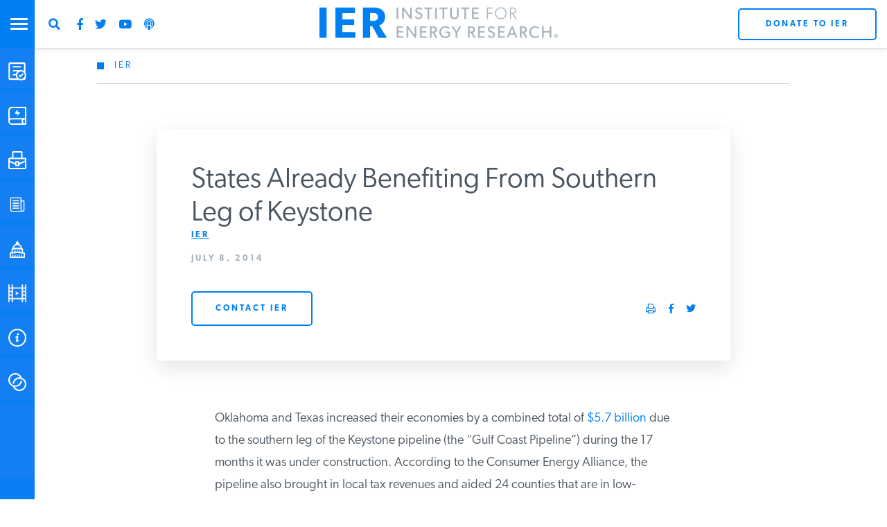

--- FILE ---
content_type: text/html; charset=utf-8
request_url: https://www.google.com/recaptcha/api2/anchor?ar=1&k=6LdkCBorAAAAAEb-PZ7aVugGPPInBWigE7ltqGFh&co=aHR0cHM6Ly93d3cuaW5zdGl0dXRlZm9yZW5lcmd5cmVzZWFyY2gub3JnOjQ0Mw..&hl=en&v=PoyoqOPhxBO7pBk68S4YbpHZ&theme=light&size=normal&anchor-ms=20000&execute-ms=30000&cb=a424qjrcgw7q
body_size: 49544
content:
<!DOCTYPE HTML><html dir="ltr" lang="en"><head><meta http-equiv="Content-Type" content="text/html; charset=UTF-8">
<meta http-equiv="X-UA-Compatible" content="IE=edge">
<title>reCAPTCHA</title>
<style type="text/css">
/* cyrillic-ext */
@font-face {
  font-family: 'Roboto';
  font-style: normal;
  font-weight: 400;
  font-stretch: 100%;
  src: url(//fonts.gstatic.com/s/roboto/v48/KFO7CnqEu92Fr1ME7kSn66aGLdTylUAMa3GUBHMdazTgWw.woff2) format('woff2');
  unicode-range: U+0460-052F, U+1C80-1C8A, U+20B4, U+2DE0-2DFF, U+A640-A69F, U+FE2E-FE2F;
}
/* cyrillic */
@font-face {
  font-family: 'Roboto';
  font-style: normal;
  font-weight: 400;
  font-stretch: 100%;
  src: url(//fonts.gstatic.com/s/roboto/v48/KFO7CnqEu92Fr1ME7kSn66aGLdTylUAMa3iUBHMdazTgWw.woff2) format('woff2');
  unicode-range: U+0301, U+0400-045F, U+0490-0491, U+04B0-04B1, U+2116;
}
/* greek-ext */
@font-face {
  font-family: 'Roboto';
  font-style: normal;
  font-weight: 400;
  font-stretch: 100%;
  src: url(//fonts.gstatic.com/s/roboto/v48/KFO7CnqEu92Fr1ME7kSn66aGLdTylUAMa3CUBHMdazTgWw.woff2) format('woff2');
  unicode-range: U+1F00-1FFF;
}
/* greek */
@font-face {
  font-family: 'Roboto';
  font-style: normal;
  font-weight: 400;
  font-stretch: 100%;
  src: url(//fonts.gstatic.com/s/roboto/v48/KFO7CnqEu92Fr1ME7kSn66aGLdTylUAMa3-UBHMdazTgWw.woff2) format('woff2');
  unicode-range: U+0370-0377, U+037A-037F, U+0384-038A, U+038C, U+038E-03A1, U+03A3-03FF;
}
/* math */
@font-face {
  font-family: 'Roboto';
  font-style: normal;
  font-weight: 400;
  font-stretch: 100%;
  src: url(//fonts.gstatic.com/s/roboto/v48/KFO7CnqEu92Fr1ME7kSn66aGLdTylUAMawCUBHMdazTgWw.woff2) format('woff2');
  unicode-range: U+0302-0303, U+0305, U+0307-0308, U+0310, U+0312, U+0315, U+031A, U+0326-0327, U+032C, U+032F-0330, U+0332-0333, U+0338, U+033A, U+0346, U+034D, U+0391-03A1, U+03A3-03A9, U+03B1-03C9, U+03D1, U+03D5-03D6, U+03F0-03F1, U+03F4-03F5, U+2016-2017, U+2034-2038, U+203C, U+2040, U+2043, U+2047, U+2050, U+2057, U+205F, U+2070-2071, U+2074-208E, U+2090-209C, U+20D0-20DC, U+20E1, U+20E5-20EF, U+2100-2112, U+2114-2115, U+2117-2121, U+2123-214F, U+2190, U+2192, U+2194-21AE, U+21B0-21E5, U+21F1-21F2, U+21F4-2211, U+2213-2214, U+2216-22FF, U+2308-230B, U+2310, U+2319, U+231C-2321, U+2336-237A, U+237C, U+2395, U+239B-23B7, U+23D0, U+23DC-23E1, U+2474-2475, U+25AF, U+25B3, U+25B7, U+25BD, U+25C1, U+25CA, U+25CC, U+25FB, U+266D-266F, U+27C0-27FF, U+2900-2AFF, U+2B0E-2B11, U+2B30-2B4C, U+2BFE, U+3030, U+FF5B, U+FF5D, U+1D400-1D7FF, U+1EE00-1EEFF;
}
/* symbols */
@font-face {
  font-family: 'Roboto';
  font-style: normal;
  font-weight: 400;
  font-stretch: 100%;
  src: url(//fonts.gstatic.com/s/roboto/v48/KFO7CnqEu92Fr1ME7kSn66aGLdTylUAMaxKUBHMdazTgWw.woff2) format('woff2');
  unicode-range: U+0001-000C, U+000E-001F, U+007F-009F, U+20DD-20E0, U+20E2-20E4, U+2150-218F, U+2190, U+2192, U+2194-2199, U+21AF, U+21E6-21F0, U+21F3, U+2218-2219, U+2299, U+22C4-22C6, U+2300-243F, U+2440-244A, U+2460-24FF, U+25A0-27BF, U+2800-28FF, U+2921-2922, U+2981, U+29BF, U+29EB, U+2B00-2BFF, U+4DC0-4DFF, U+FFF9-FFFB, U+10140-1018E, U+10190-1019C, U+101A0, U+101D0-101FD, U+102E0-102FB, U+10E60-10E7E, U+1D2C0-1D2D3, U+1D2E0-1D37F, U+1F000-1F0FF, U+1F100-1F1AD, U+1F1E6-1F1FF, U+1F30D-1F30F, U+1F315, U+1F31C, U+1F31E, U+1F320-1F32C, U+1F336, U+1F378, U+1F37D, U+1F382, U+1F393-1F39F, U+1F3A7-1F3A8, U+1F3AC-1F3AF, U+1F3C2, U+1F3C4-1F3C6, U+1F3CA-1F3CE, U+1F3D4-1F3E0, U+1F3ED, U+1F3F1-1F3F3, U+1F3F5-1F3F7, U+1F408, U+1F415, U+1F41F, U+1F426, U+1F43F, U+1F441-1F442, U+1F444, U+1F446-1F449, U+1F44C-1F44E, U+1F453, U+1F46A, U+1F47D, U+1F4A3, U+1F4B0, U+1F4B3, U+1F4B9, U+1F4BB, U+1F4BF, U+1F4C8-1F4CB, U+1F4D6, U+1F4DA, U+1F4DF, U+1F4E3-1F4E6, U+1F4EA-1F4ED, U+1F4F7, U+1F4F9-1F4FB, U+1F4FD-1F4FE, U+1F503, U+1F507-1F50B, U+1F50D, U+1F512-1F513, U+1F53E-1F54A, U+1F54F-1F5FA, U+1F610, U+1F650-1F67F, U+1F687, U+1F68D, U+1F691, U+1F694, U+1F698, U+1F6AD, U+1F6B2, U+1F6B9-1F6BA, U+1F6BC, U+1F6C6-1F6CF, U+1F6D3-1F6D7, U+1F6E0-1F6EA, U+1F6F0-1F6F3, U+1F6F7-1F6FC, U+1F700-1F7FF, U+1F800-1F80B, U+1F810-1F847, U+1F850-1F859, U+1F860-1F887, U+1F890-1F8AD, U+1F8B0-1F8BB, U+1F8C0-1F8C1, U+1F900-1F90B, U+1F93B, U+1F946, U+1F984, U+1F996, U+1F9E9, U+1FA00-1FA6F, U+1FA70-1FA7C, U+1FA80-1FA89, U+1FA8F-1FAC6, U+1FACE-1FADC, U+1FADF-1FAE9, U+1FAF0-1FAF8, U+1FB00-1FBFF;
}
/* vietnamese */
@font-face {
  font-family: 'Roboto';
  font-style: normal;
  font-weight: 400;
  font-stretch: 100%;
  src: url(//fonts.gstatic.com/s/roboto/v48/KFO7CnqEu92Fr1ME7kSn66aGLdTylUAMa3OUBHMdazTgWw.woff2) format('woff2');
  unicode-range: U+0102-0103, U+0110-0111, U+0128-0129, U+0168-0169, U+01A0-01A1, U+01AF-01B0, U+0300-0301, U+0303-0304, U+0308-0309, U+0323, U+0329, U+1EA0-1EF9, U+20AB;
}
/* latin-ext */
@font-face {
  font-family: 'Roboto';
  font-style: normal;
  font-weight: 400;
  font-stretch: 100%;
  src: url(//fonts.gstatic.com/s/roboto/v48/KFO7CnqEu92Fr1ME7kSn66aGLdTylUAMa3KUBHMdazTgWw.woff2) format('woff2');
  unicode-range: U+0100-02BA, U+02BD-02C5, U+02C7-02CC, U+02CE-02D7, U+02DD-02FF, U+0304, U+0308, U+0329, U+1D00-1DBF, U+1E00-1E9F, U+1EF2-1EFF, U+2020, U+20A0-20AB, U+20AD-20C0, U+2113, U+2C60-2C7F, U+A720-A7FF;
}
/* latin */
@font-face {
  font-family: 'Roboto';
  font-style: normal;
  font-weight: 400;
  font-stretch: 100%;
  src: url(//fonts.gstatic.com/s/roboto/v48/KFO7CnqEu92Fr1ME7kSn66aGLdTylUAMa3yUBHMdazQ.woff2) format('woff2');
  unicode-range: U+0000-00FF, U+0131, U+0152-0153, U+02BB-02BC, U+02C6, U+02DA, U+02DC, U+0304, U+0308, U+0329, U+2000-206F, U+20AC, U+2122, U+2191, U+2193, U+2212, U+2215, U+FEFF, U+FFFD;
}
/* cyrillic-ext */
@font-face {
  font-family: 'Roboto';
  font-style: normal;
  font-weight: 500;
  font-stretch: 100%;
  src: url(//fonts.gstatic.com/s/roboto/v48/KFO7CnqEu92Fr1ME7kSn66aGLdTylUAMa3GUBHMdazTgWw.woff2) format('woff2');
  unicode-range: U+0460-052F, U+1C80-1C8A, U+20B4, U+2DE0-2DFF, U+A640-A69F, U+FE2E-FE2F;
}
/* cyrillic */
@font-face {
  font-family: 'Roboto';
  font-style: normal;
  font-weight: 500;
  font-stretch: 100%;
  src: url(//fonts.gstatic.com/s/roboto/v48/KFO7CnqEu92Fr1ME7kSn66aGLdTylUAMa3iUBHMdazTgWw.woff2) format('woff2');
  unicode-range: U+0301, U+0400-045F, U+0490-0491, U+04B0-04B1, U+2116;
}
/* greek-ext */
@font-face {
  font-family: 'Roboto';
  font-style: normal;
  font-weight: 500;
  font-stretch: 100%;
  src: url(//fonts.gstatic.com/s/roboto/v48/KFO7CnqEu92Fr1ME7kSn66aGLdTylUAMa3CUBHMdazTgWw.woff2) format('woff2');
  unicode-range: U+1F00-1FFF;
}
/* greek */
@font-face {
  font-family: 'Roboto';
  font-style: normal;
  font-weight: 500;
  font-stretch: 100%;
  src: url(//fonts.gstatic.com/s/roboto/v48/KFO7CnqEu92Fr1ME7kSn66aGLdTylUAMa3-UBHMdazTgWw.woff2) format('woff2');
  unicode-range: U+0370-0377, U+037A-037F, U+0384-038A, U+038C, U+038E-03A1, U+03A3-03FF;
}
/* math */
@font-face {
  font-family: 'Roboto';
  font-style: normal;
  font-weight: 500;
  font-stretch: 100%;
  src: url(//fonts.gstatic.com/s/roboto/v48/KFO7CnqEu92Fr1ME7kSn66aGLdTylUAMawCUBHMdazTgWw.woff2) format('woff2');
  unicode-range: U+0302-0303, U+0305, U+0307-0308, U+0310, U+0312, U+0315, U+031A, U+0326-0327, U+032C, U+032F-0330, U+0332-0333, U+0338, U+033A, U+0346, U+034D, U+0391-03A1, U+03A3-03A9, U+03B1-03C9, U+03D1, U+03D5-03D6, U+03F0-03F1, U+03F4-03F5, U+2016-2017, U+2034-2038, U+203C, U+2040, U+2043, U+2047, U+2050, U+2057, U+205F, U+2070-2071, U+2074-208E, U+2090-209C, U+20D0-20DC, U+20E1, U+20E5-20EF, U+2100-2112, U+2114-2115, U+2117-2121, U+2123-214F, U+2190, U+2192, U+2194-21AE, U+21B0-21E5, U+21F1-21F2, U+21F4-2211, U+2213-2214, U+2216-22FF, U+2308-230B, U+2310, U+2319, U+231C-2321, U+2336-237A, U+237C, U+2395, U+239B-23B7, U+23D0, U+23DC-23E1, U+2474-2475, U+25AF, U+25B3, U+25B7, U+25BD, U+25C1, U+25CA, U+25CC, U+25FB, U+266D-266F, U+27C0-27FF, U+2900-2AFF, U+2B0E-2B11, U+2B30-2B4C, U+2BFE, U+3030, U+FF5B, U+FF5D, U+1D400-1D7FF, U+1EE00-1EEFF;
}
/* symbols */
@font-face {
  font-family: 'Roboto';
  font-style: normal;
  font-weight: 500;
  font-stretch: 100%;
  src: url(//fonts.gstatic.com/s/roboto/v48/KFO7CnqEu92Fr1ME7kSn66aGLdTylUAMaxKUBHMdazTgWw.woff2) format('woff2');
  unicode-range: U+0001-000C, U+000E-001F, U+007F-009F, U+20DD-20E0, U+20E2-20E4, U+2150-218F, U+2190, U+2192, U+2194-2199, U+21AF, U+21E6-21F0, U+21F3, U+2218-2219, U+2299, U+22C4-22C6, U+2300-243F, U+2440-244A, U+2460-24FF, U+25A0-27BF, U+2800-28FF, U+2921-2922, U+2981, U+29BF, U+29EB, U+2B00-2BFF, U+4DC0-4DFF, U+FFF9-FFFB, U+10140-1018E, U+10190-1019C, U+101A0, U+101D0-101FD, U+102E0-102FB, U+10E60-10E7E, U+1D2C0-1D2D3, U+1D2E0-1D37F, U+1F000-1F0FF, U+1F100-1F1AD, U+1F1E6-1F1FF, U+1F30D-1F30F, U+1F315, U+1F31C, U+1F31E, U+1F320-1F32C, U+1F336, U+1F378, U+1F37D, U+1F382, U+1F393-1F39F, U+1F3A7-1F3A8, U+1F3AC-1F3AF, U+1F3C2, U+1F3C4-1F3C6, U+1F3CA-1F3CE, U+1F3D4-1F3E0, U+1F3ED, U+1F3F1-1F3F3, U+1F3F5-1F3F7, U+1F408, U+1F415, U+1F41F, U+1F426, U+1F43F, U+1F441-1F442, U+1F444, U+1F446-1F449, U+1F44C-1F44E, U+1F453, U+1F46A, U+1F47D, U+1F4A3, U+1F4B0, U+1F4B3, U+1F4B9, U+1F4BB, U+1F4BF, U+1F4C8-1F4CB, U+1F4D6, U+1F4DA, U+1F4DF, U+1F4E3-1F4E6, U+1F4EA-1F4ED, U+1F4F7, U+1F4F9-1F4FB, U+1F4FD-1F4FE, U+1F503, U+1F507-1F50B, U+1F50D, U+1F512-1F513, U+1F53E-1F54A, U+1F54F-1F5FA, U+1F610, U+1F650-1F67F, U+1F687, U+1F68D, U+1F691, U+1F694, U+1F698, U+1F6AD, U+1F6B2, U+1F6B9-1F6BA, U+1F6BC, U+1F6C6-1F6CF, U+1F6D3-1F6D7, U+1F6E0-1F6EA, U+1F6F0-1F6F3, U+1F6F7-1F6FC, U+1F700-1F7FF, U+1F800-1F80B, U+1F810-1F847, U+1F850-1F859, U+1F860-1F887, U+1F890-1F8AD, U+1F8B0-1F8BB, U+1F8C0-1F8C1, U+1F900-1F90B, U+1F93B, U+1F946, U+1F984, U+1F996, U+1F9E9, U+1FA00-1FA6F, U+1FA70-1FA7C, U+1FA80-1FA89, U+1FA8F-1FAC6, U+1FACE-1FADC, U+1FADF-1FAE9, U+1FAF0-1FAF8, U+1FB00-1FBFF;
}
/* vietnamese */
@font-face {
  font-family: 'Roboto';
  font-style: normal;
  font-weight: 500;
  font-stretch: 100%;
  src: url(//fonts.gstatic.com/s/roboto/v48/KFO7CnqEu92Fr1ME7kSn66aGLdTylUAMa3OUBHMdazTgWw.woff2) format('woff2');
  unicode-range: U+0102-0103, U+0110-0111, U+0128-0129, U+0168-0169, U+01A0-01A1, U+01AF-01B0, U+0300-0301, U+0303-0304, U+0308-0309, U+0323, U+0329, U+1EA0-1EF9, U+20AB;
}
/* latin-ext */
@font-face {
  font-family: 'Roboto';
  font-style: normal;
  font-weight: 500;
  font-stretch: 100%;
  src: url(//fonts.gstatic.com/s/roboto/v48/KFO7CnqEu92Fr1ME7kSn66aGLdTylUAMa3KUBHMdazTgWw.woff2) format('woff2');
  unicode-range: U+0100-02BA, U+02BD-02C5, U+02C7-02CC, U+02CE-02D7, U+02DD-02FF, U+0304, U+0308, U+0329, U+1D00-1DBF, U+1E00-1E9F, U+1EF2-1EFF, U+2020, U+20A0-20AB, U+20AD-20C0, U+2113, U+2C60-2C7F, U+A720-A7FF;
}
/* latin */
@font-face {
  font-family: 'Roboto';
  font-style: normal;
  font-weight: 500;
  font-stretch: 100%;
  src: url(//fonts.gstatic.com/s/roboto/v48/KFO7CnqEu92Fr1ME7kSn66aGLdTylUAMa3yUBHMdazQ.woff2) format('woff2');
  unicode-range: U+0000-00FF, U+0131, U+0152-0153, U+02BB-02BC, U+02C6, U+02DA, U+02DC, U+0304, U+0308, U+0329, U+2000-206F, U+20AC, U+2122, U+2191, U+2193, U+2212, U+2215, U+FEFF, U+FFFD;
}
/* cyrillic-ext */
@font-face {
  font-family: 'Roboto';
  font-style: normal;
  font-weight: 900;
  font-stretch: 100%;
  src: url(//fonts.gstatic.com/s/roboto/v48/KFO7CnqEu92Fr1ME7kSn66aGLdTylUAMa3GUBHMdazTgWw.woff2) format('woff2');
  unicode-range: U+0460-052F, U+1C80-1C8A, U+20B4, U+2DE0-2DFF, U+A640-A69F, U+FE2E-FE2F;
}
/* cyrillic */
@font-face {
  font-family: 'Roboto';
  font-style: normal;
  font-weight: 900;
  font-stretch: 100%;
  src: url(//fonts.gstatic.com/s/roboto/v48/KFO7CnqEu92Fr1ME7kSn66aGLdTylUAMa3iUBHMdazTgWw.woff2) format('woff2');
  unicode-range: U+0301, U+0400-045F, U+0490-0491, U+04B0-04B1, U+2116;
}
/* greek-ext */
@font-face {
  font-family: 'Roboto';
  font-style: normal;
  font-weight: 900;
  font-stretch: 100%;
  src: url(//fonts.gstatic.com/s/roboto/v48/KFO7CnqEu92Fr1ME7kSn66aGLdTylUAMa3CUBHMdazTgWw.woff2) format('woff2');
  unicode-range: U+1F00-1FFF;
}
/* greek */
@font-face {
  font-family: 'Roboto';
  font-style: normal;
  font-weight: 900;
  font-stretch: 100%;
  src: url(//fonts.gstatic.com/s/roboto/v48/KFO7CnqEu92Fr1ME7kSn66aGLdTylUAMa3-UBHMdazTgWw.woff2) format('woff2');
  unicode-range: U+0370-0377, U+037A-037F, U+0384-038A, U+038C, U+038E-03A1, U+03A3-03FF;
}
/* math */
@font-face {
  font-family: 'Roboto';
  font-style: normal;
  font-weight: 900;
  font-stretch: 100%;
  src: url(//fonts.gstatic.com/s/roboto/v48/KFO7CnqEu92Fr1ME7kSn66aGLdTylUAMawCUBHMdazTgWw.woff2) format('woff2');
  unicode-range: U+0302-0303, U+0305, U+0307-0308, U+0310, U+0312, U+0315, U+031A, U+0326-0327, U+032C, U+032F-0330, U+0332-0333, U+0338, U+033A, U+0346, U+034D, U+0391-03A1, U+03A3-03A9, U+03B1-03C9, U+03D1, U+03D5-03D6, U+03F0-03F1, U+03F4-03F5, U+2016-2017, U+2034-2038, U+203C, U+2040, U+2043, U+2047, U+2050, U+2057, U+205F, U+2070-2071, U+2074-208E, U+2090-209C, U+20D0-20DC, U+20E1, U+20E5-20EF, U+2100-2112, U+2114-2115, U+2117-2121, U+2123-214F, U+2190, U+2192, U+2194-21AE, U+21B0-21E5, U+21F1-21F2, U+21F4-2211, U+2213-2214, U+2216-22FF, U+2308-230B, U+2310, U+2319, U+231C-2321, U+2336-237A, U+237C, U+2395, U+239B-23B7, U+23D0, U+23DC-23E1, U+2474-2475, U+25AF, U+25B3, U+25B7, U+25BD, U+25C1, U+25CA, U+25CC, U+25FB, U+266D-266F, U+27C0-27FF, U+2900-2AFF, U+2B0E-2B11, U+2B30-2B4C, U+2BFE, U+3030, U+FF5B, U+FF5D, U+1D400-1D7FF, U+1EE00-1EEFF;
}
/* symbols */
@font-face {
  font-family: 'Roboto';
  font-style: normal;
  font-weight: 900;
  font-stretch: 100%;
  src: url(//fonts.gstatic.com/s/roboto/v48/KFO7CnqEu92Fr1ME7kSn66aGLdTylUAMaxKUBHMdazTgWw.woff2) format('woff2');
  unicode-range: U+0001-000C, U+000E-001F, U+007F-009F, U+20DD-20E0, U+20E2-20E4, U+2150-218F, U+2190, U+2192, U+2194-2199, U+21AF, U+21E6-21F0, U+21F3, U+2218-2219, U+2299, U+22C4-22C6, U+2300-243F, U+2440-244A, U+2460-24FF, U+25A0-27BF, U+2800-28FF, U+2921-2922, U+2981, U+29BF, U+29EB, U+2B00-2BFF, U+4DC0-4DFF, U+FFF9-FFFB, U+10140-1018E, U+10190-1019C, U+101A0, U+101D0-101FD, U+102E0-102FB, U+10E60-10E7E, U+1D2C0-1D2D3, U+1D2E0-1D37F, U+1F000-1F0FF, U+1F100-1F1AD, U+1F1E6-1F1FF, U+1F30D-1F30F, U+1F315, U+1F31C, U+1F31E, U+1F320-1F32C, U+1F336, U+1F378, U+1F37D, U+1F382, U+1F393-1F39F, U+1F3A7-1F3A8, U+1F3AC-1F3AF, U+1F3C2, U+1F3C4-1F3C6, U+1F3CA-1F3CE, U+1F3D4-1F3E0, U+1F3ED, U+1F3F1-1F3F3, U+1F3F5-1F3F7, U+1F408, U+1F415, U+1F41F, U+1F426, U+1F43F, U+1F441-1F442, U+1F444, U+1F446-1F449, U+1F44C-1F44E, U+1F453, U+1F46A, U+1F47D, U+1F4A3, U+1F4B0, U+1F4B3, U+1F4B9, U+1F4BB, U+1F4BF, U+1F4C8-1F4CB, U+1F4D6, U+1F4DA, U+1F4DF, U+1F4E3-1F4E6, U+1F4EA-1F4ED, U+1F4F7, U+1F4F9-1F4FB, U+1F4FD-1F4FE, U+1F503, U+1F507-1F50B, U+1F50D, U+1F512-1F513, U+1F53E-1F54A, U+1F54F-1F5FA, U+1F610, U+1F650-1F67F, U+1F687, U+1F68D, U+1F691, U+1F694, U+1F698, U+1F6AD, U+1F6B2, U+1F6B9-1F6BA, U+1F6BC, U+1F6C6-1F6CF, U+1F6D3-1F6D7, U+1F6E0-1F6EA, U+1F6F0-1F6F3, U+1F6F7-1F6FC, U+1F700-1F7FF, U+1F800-1F80B, U+1F810-1F847, U+1F850-1F859, U+1F860-1F887, U+1F890-1F8AD, U+1F8B0-1F8BB, U+1F8C0-1F8C1, U+1F900-1F90B, U+1F93B, U+1F946, U+1F984, U+1F996, U+1F9E9, U+1FA00-1FA6F, U+1FA70-1FA7C, U+1FA80-1FA89, U+1FA8F-1FAC6, U+1FACE-1FADC, U+1FADF-1FAE9, U+1FAF0-1FAF8, U+1FB00-1FBFF;
}
/* vietnamese */
@font-face {
  font-family: 'Roboto';
  font-style: normal;
  font-weight: 900;
  font-stretch: 100%;
  src: url(//fonts.gstatic.com/s/roboto/v48/KFO7CnqEu92Fr1ME7kSn66aGLdTylUAMa3OUBHMdazTgWw.woff2) format('woff2');
  unicode-range: U+0102-0103, U+0110-0111, U+0128-0129, U+0168-0169, U+01A0-01A1, U+01AF-01B0, U+0300-0301, U+0303-0304, U+0308-0309, U+0323, U+0329, U+1EA0-1EF9, U+20AB;
}
/* latin-ext */
@font-face {
  font-family: 'Roboto';
  font-style: normal;
  font-weight: 900;
  font-stretch: 100%;
  src: url(//fonts.gstatic.com/s/roboto/v48/KFO7CnqEu92Fr1ME7kSn66aGLdTylUAMa3KUBHMdazTgWw.woff2) format('woff2');
  unicode-range: U+0100-02BA, U+02BD-02C5, U+02C7-02CC, U+02CE-02D7, U+02DD-02FF, U+0304, U+0308, U+0329, U+1D00-1DBF, U+1E00-1E9F, U+1EF2-1EFF, U+2020, U+20A0-20AB, U+20AD-20C0, U+2113, U+2C60-2C7F, U+A720-A7FF;
}
/* latin */
@font-face {
  font-family: 'Roboto';
  font-style: normal;
  font-weight: 900;
  font-stretch: 100%;
  src: url(//fonts.gstatic.com/s/roboto/v48/KFO7CnqEu92Fr1ME7kSn66aGLdTylUAMa3yUBHMdazQ.woff2) format('woff2');
  unicode-range: U+0000-00FF, U+0131, U+0152-0153, U+02BB-02BC, U+02C6, U+02DA, U+02DC, U+0304, U+0308, U+0329, U+2000-206F, U+20AC, U+2122, U+2191, U+2193, U+2212, U+2215, U+FEFF, U+FFFD;
}

</style>
<link rel="stylesheet" type="text/css" href="https://www.gstatic.com/recaptcha/releases/PoyoqOPhxBO7pBk68S4YbpHZ/styles__ltr.css">
<script nonce="wDQWm3-zU9pLrFlwUEUfOw" type="text/javascript">window['__recaptcha_api'] = 'https://www.google.com/recaptcha/api2/';</script>
<script type="text/javascript" src="https://www.gstatic.com/recaptcha/releases/PoyoqOPhxBO7pBk68S4YbpHZ/recaptcha__en.js" nonce="wDQWm3-zU9pLrFlwUEUfOw">
      
    </script></head>
<body><div id="rc-anchor-alert" class="rc-anchor-alert"></div>
<input type="hidden" id="recaptcha-token" value="[base64]">
<script type="text/javascript" nonce="wDQWm3-zU9pLrFlwUEUfOw">
      recaptcha.anchor.Main.init("[\x22ainput\x22,[\x22bgdata\x22,\x22\x22,\[base64]/[base64]/[base64]/[base64]/cjw8ejpyPj4+eil9Y2F0Y2gobCl7dGhyb3cgbDt9fSxIPWZ1bmN0aW9uKHcsdCx6KXtpZih3PT0xOTR8fHc9PTIwOCl0LnZbd10/dC52W3ddLmNvbmNhdCh6KTp0LnZbd109b2Yoeix0KTtlbHNle2lmKHQuYkImJnchPTMxNylyZXR1cm47dz09NjZ8fHc9PTEyMnx8dz09NDcwfHx3PT00NHx8dz09NDE2fHx3PT0zOTd8fHc9PTQyMXx8dz09Njh8fHc9PTcwfHx3PT0xODQ/[base64]/[base64]/[base64]/bmV3IGRbVl0oSlswXSk6cD09Mj9uZXcgZFtWXShKWzBdLEpbMV0pOnA9PTM/bmV3IGRbVl0oSlswXSxKWzFdLEpbMl0pOnA9PTQ/[base64]/[base64]/[base64]/[base64]\x22,\[base64]\\u003d\\u003d\x22,\x22w4HDlcOQw4tQHBfCqTnDlyNtw44/Sm7Ct1bCo8K1w4VuGFYnw6fCrcKnw77CrsKeHi0sw5oFwol1HzFmdcKYWBDDs8O1w7/Cg8KCwoLDgsO7wp7CpTvCqMOsCiLChSIJFnRtwr/DhcOQGMKYCMKWBX/[base64]/w4rDtAzCpMOLwpU6KUvCvDZ/wo96wrMbKMORYMObwpU7w5Zuw4tKwo5pRVLDpAzCrz/DrFRGw5HDucKKecOGw53DoMKBwqLDvsKxwqjDtcK4w4PDm8OYHWVqa0Z/wprCjhpedsKdMMOsPMKDwpEuwrbDvSx2wr8Swo1qwoBwaVk7w4gCc1wvFMK7NcOkMkktw7/DpMO5w7DDth4yYsOQUjfCvsOEHcKjdE3CrsO4wq4MNMOwZ8Kww7IiV8OOf8KXw5Uuw59OwrDDjcOowrrChSnDucKkw4NsKsK6PsKdacKoZ3nDlcO4XhVATyMZw4FewrfDhcOywrQcw57CnxQ6w6rCscOvwrLDl8OSwrHCs8KwMcK5BMKoR0YUTMORBMKwEMKsw4g/wrBzfSE1f8K8w6wtfcOMw6DDocOcw585IjvCg8OxEMOjwpvDinnDlDkIwo80wpx+wqoxEcOMXcKyw4oqXm/DjWfCu3rCvMOkSzdRcy8Tw5LDr11qEMKpwoBUwp8Jwo/DnnvDrcOsI8KmfcKVK8Onwps9wog+ZHsWP35lwpEnw5QBw7MaUAHDgcKKW8O5w5hvwrHCicK1w57CjnxEwofCg8KjKMKgwp/CvcK/N1/Ci1DDvsKKwqHDvsKwc8OLERfCpcK9wo7DvgLChcO/CzrCoMKbQn0mw6ECw6nDl2DDjmjDjsK8w54eGVLDvXvDrcKtXcOeS8Ola8OnfCDDu2xywpJhS8OcFCJ7YgRhwrDCgsKWLGvDn8Ouw4LDqMOUVWkBRTrDksO8WMORZjEaCklQwofCiCB0w7TDqsO6LxY4w6vCn8Kzwqxcw7sZw4fCom53w6I/BipGw4/Dq8KZwoXCjXXDhR9kcMKlKMOHwqTDtsOjw5wHAXVzTh8dQcOpV8KCE8OCFFTCqcKIecK2JcK0wobDky/Coh4/Xnkgw57Dg8OzCwDCgsKiME7CiMKXUwnDuzLDgX/DlCrCosKqw6Iaw7rCnWJdbm/Dt8O4YsKvwoteak/Cg8KACjc6wqs6KQUgCkkIw4fCosOswrNtwpjClcOmD8ObDMKbEjPDn8K5IsOdF8Oow5BgVh3Cu8O7FMOvGMKowqJ1Iil2woTDskkjGcO4wrDDmMKhwpRvw6XCoQ5+DTZdMsKoE8KMw7ofwqpxfMK8S2grwqzCulLDhULCjMK/w6/CusKuwrkBw7FIL8OVw7zCisKrfW/CnSdIwrjDk3lyw70ddMOyeMKSJh09w6VveMO7wrDCq8K6A8OJEsKTwpltV2vCv8KyAMOYe8KEMEocwrxcwqspZcOBwqrCh8OIwoFPKsKxZQg1w4lEw6nDlFfDvMKxw7cewpjCs8KwA8KyJcKkMTFswot9FgLDqcK2OU5qw5bCmMOPUsOpORHDvELClQs/ecK2YsOMZ8ObI8OLd8OeOcKEw57Cri7DqwHDv8K0TWzCm3XCg8OpYcK7wpXDusOJw6xDw4TDvU4mW3/CgsKnw67DqWbDucKawqkzEsKxEMOnQMKtw7ppw5DCmVjDrknClUvDry7DqTDDvsOfwoJ9w4bCo8Oaw6tawodBwrsdwrMnw5fCl8KBWRXDoBzDgz/CgsOjUcO/b8KwJsOiTcO7LsKKLjZtYTLCu8KVHsOZwps5BioYK8OXwoppD8OJPcOxPsK1wqnDusO3wogybsOgDwjChhDDn03CjE7CrHlzwpIoZVcQasKYwo/[base64]/DjcKpw65aV1BIwqvDriTDlsKXXmfCosOYw7LDpcK/wqXChsO4wq48wqnDv1zClD7Dvm7DlcKYayTDqsKcWcOrcMOZSExJw6/DjnDDkiVSw5nDl8O7w4ZzL8KhfDZLMsOvwoYOw6HDhcORBMKSIjF/wq7CqGXDqFVrLB/DlsKbw4xlwppDwrfCr3fCucOCesOMwqN5B8O6DMKhwqDDu3YfJcOTUnLDvgHDrW4vTMO2w7HDvWAiU8KdwqBPLsODQw3DoMKCF8KBdcOJGw7CocO/OMOCFVEfTlLDsMKqJ8Kgwrd/JXhIw6AnYMKLw4rDh8OKGsKvwoZTTVHDhHXCtX57E8KOLsO5w4rDqAjDiMKEPcOPLkHCkcOlFmsabhbClA/Cv8OKw5PDhQPDtWBdw75acTwjJGNEXMKdwpTDlxXCpxDDssO1w4k4wqxgwrg4ScKdTcOTw6NMIzE/c3jDgngjcMOaw51VwpnCvcOHf8K3wr3CtcOkwqHCssOvDsKpwqR0UsOvwr7CiMOFwpbDj8OPw64WB8KkcMOiw7fDp8K6w796wr/Dj8OYVRIPPRZ0w7lZdVArw7QHw4sCbWXCvMKGw5hUwqN0aBnClsOxYwDCpxwswo/CqMKOWxTDjnolwr7DvcKKw6LDnMKgwoAkwr5/IE0BL8Oww53DtDTCukl2cQbDiMOPL8O9wp7Dn8KKw6rCjsK6w6TCvCZiwqxuKsK2TMO3w7nCiEwKwokbYMKSJ8O8w6nDjsO1wql9McOUwq0VA8O9ditiwpPCtMOJwp/CiSwXWAhiEsK3w5/[base64]/Cn8OuJcOUw4gFacOrEXM/EnXCqsKBGhbChmRXc8KIwqTCv8KwEsOdAcKSJ17DicO2wqPChzfCr187FsKGwqXDr8Ozw49Hw5wlw63CgFfCiwBzAsOHwq/CuMKgFT5DXMKbw6BoworDtGPCoMK/V1wSw5AkwopjUcOeRwIPeMOFUMOiw47CgTZCwohwwp/[base64]/CosKNJMOCfTBXwqjCl8O5w4Ndw4HCs3vDmBgJUsKkwoQ9ByYKIMKVVsO+wo/Dk8Kbw43DvcKywqpEw4rCs8OiJMOZU8OgMy3CusOKwrhDwqYHwpMcWBrCnDfCpAF0DMKfS3bCnMOXDMKZHyvCg8O5E8K6BULDsMK/SCrDqEzDu8OAIMOvHxfDucKwXEEoUUh5X8OoPwQaw7liQMKpw79Nw7/[base64]/[base64]/[base64]/[base64]/[base64]/woPCvHkewqB9I8Kcwo5rOmJGw78ZAH/Cl3ADwpIiGMOyw47Dt8OFN20Fwop/BGDCuA3DrsOXw4AkwrgDw6bDtnXDj8OWwp/Dg8OTRzc5w5HCtULCtcOKXjHDg8OQN8KCwoXCnRnCp8OaDMOTYWHDnFR/[base64]/wqszw4R0WMO8YjfCo8ODw5/Dg8OoT2PCtMOywqV/w40vHHM3AsOfalRlwqHCosOiawQ1Rk12A8KOaMObPhLCpjJvQ8KiFMOOQH8aw47DkcKRNsOaw6oFUnnDo3tTeVzDgcOdw4HCvX/CkT3DlXnCjMOLBA1OWMKmWwFMw44RwpfDpcK9H8KRDcO4FAdjwoDCm1swB8Kvw5zCn8KnKMK2w5HDlMOffnACBcO5F8OawqTCpU7CksKNU2nCocO/[base64]/DkQTDonTDisOSIsOlHyMLw7nDiwbDqSTDigt8w4oMMcKFwobDnj1RwrNFwo00dcO6wps2QgHDoSPCisKrwqxeIMK9w61cw41Mw718w5NMwrdvw7LDicKXE1HCuHxgw641wr7DokTDvlN/[base64]/CvQLDrsONez3CssKQfS3DscOadiFcKMOsV8KrwozCo8OtwqnDmE4Kc0vDrsKmwrV/wpvDgULCgMKxw67DicO4wqI4w6TDhsKpQj/DtSdQKx3DnCtHw75RJE/DkwPCuMKsSz3Dv8OXwpYgciZVPMKLMMKpw5bCisKIwr3CkBYLbhTDk8OOfsKvw5VfaSTDnsKcwpfDnkI3eDLCv8OMRMKEw43CmzdRw6gfw5vChcKyVsOIw4zDmlbCix9cw6jDljQQwo/[base64]/CnsK9w4obb8K3P8KKw4pEwoY6w7LDpMK6wrZbakDCncOiwo8SwrceO8OtVMKiw47Dvy0TfcOlNsKiw7TDjcO+SyNMw4LDghvDlyzCkg1BFU0sCQPDj8OoOlADwpHDsETCi3rClMKdwoXDksKxTj/CjzvCtz1qV0PCp17CqQfCqMOuMTPDusKtw7jDlUB2w5d1w7/CkBjCtcKDBcO0w7jDocOmwq/CngxiwqDDiEd0w7zChsOHwovDnmE3wqTCoVfCksKoC8KKwp3CpQs5wqh6Xk7DhsKGw7AOwr09fG9hwrPDsB5Hw6NKwo/Do1cwNCA+w7MYw4bDjXs0wqYKwrTDoHPChsO7MsOLwpjDt8KpXMKrw6Q1HMO9w6EowpBHwqTDlMKaWS8mwpbDh8KHwqdLwrHCug/[base64]/NDrDkDXCrMOUwofCgShTw68Tb2Vjw5BNwq4Jw7zCulHDimQYw7ldW0nClMK/w7/Cs8OEbVpFa8K6Nlkew5pzdcKBBMKvVMK+w69Iw6TDksOewol7w4soX8KIw43Dp2DDkA9Ow4PCqcOeCsKMwqFQL1LCsxzCtsKJIcOwJsOkFD7CpGwTAMK5wqfClMOUwohDw5TClsKgYMOwB3JtKMKLOQRLTFrCn8K/w4R3wrzDqh/CqsKydcOzwoIaSMKuwpXChsKcaDjDpnXCrcKmTcOJw6HCtiHCiDEIUcOWCMKGwrrDsD/Dh8KAwpzCqsKTwokiHTzClMOoN3d0ccKHw64Iw5Iww7LCiRJnw6cGwpPCviIPfEdCKXDCiMONRcKbcV8vw78xfMOowpMlV8KMw6lmwrPDi1tcHMK3DForGsKGVTfCk0rClcK8cQjDiUcUw7VTeAozw7HClifCrFp6AW41wqzDtD1Yw64gwpdjwqt+fMK/wr7DpHLDjMKNw5TDo8OtwoMWDsOHw6p1w5wDwotHX8OSOsOaw47DtsKfw5PDuU7CjsO7w7HDp8KRwqV2JWwxwpPCq0TCj8KvVGNkRcOoTBVkw7zDn8O4w7TDuRt0wpQww7dUwrjDi8O9HlYqw7TDs8OeYcKBw5NeLgLCmcOPLXIbw4ZxHcKTw6bDg2bCvA/CncKbPVXCtsKiw7HCvsOYQFTCvcO2w5c9YGfCp8KwwpNRwp7CvkxzVCfDriLCpMOeKC/CocK/AEZRF8OzM8KnJcKfwqoGwrbCuxFzOsKpA8O1HcKkBcO+RxbCikzDpGnDgMKALMO6OMK0w6ZHVsKWecOVwpAiwqQaVVoPYMO8KhLCrcK0w6fDv8OUw67Dp8OYPcK0McKRYMOlZMOUw5FdwrTCrATCiDhpb33Cg8KIQWXCuycqez/[base64]/CpMOJcBNLNsOzwphDwo/[base64]/DrsOCAcKWBF0iQ8KuOSNdIyg1wpTDh8O1G8Osw4F2SgPCrmfCpcK1YQAYw4cSWcO/DAfDqMOtURJewpXDusKbCxBpLcKUw4FmJwwmHMKIbFPCq3fCgyhgcQLDozsEw7pqwp8IKx0XdlTDj8OnwrBJbcOWPQRTdMO9emEdw7gFwoDCkU9lRSzDpBLDnsKZAsKow6TCtSUwOsOawoYWLcKLOX/ChkYaDTMAI1/Ct8OOw7rDuMKYwrTDu8OHQcK4X0oGwqfDjEBjwqoaasKXXnXCpcKWwp/ClsOcw4nCrsKQLcKMXMOow4bChwrCh8KWw68NfmFGwrvDqsOgWsOsPsKRPsKxwo8/CWIsTgdfEmzCoT/DgnnDv8Kdw6vCiHDDvMKMfcKSX8ORajAJwpYsA10nwosRwpXCr8O/wodva0fDuMO7wrPCmUfDt8OHwo9jRsOOwq5ABsKfZx7CgS1/wrZdZkXDvTzCuTjCqsOpOcK8VlLDiMO/w6nDo0dZw4bCm8OTwpjCu8OhA8KsOGdlFMKgw4NGLB7CgHHCtnTDiMOhDn04wqZIYARGXcKkwq7Cr8O8cRPCliwjYzkAPD/[base64]/w6jDrE3DrMOOFcKcACZZI1zCq0jCqMO3w5/ChjXDlsKqF8Kvw5wRw6XDqcOPw5NdEMObFMOjw7XCkTRiFBLDgSDCuELDkMKRZMOBAgwiwppZH17Dr8KvDcKbw7QrwpRVw5Uswr3DjcKRwpPDv3wIFnDDjcOMw63Do8OXwoPDiHJswrdpw6zCrCTCn8OpIsKkw5nDrMOdbcOECyQqL8O7w4/Dlh3Cl8KedcK2w6lpwqwOwoTDqMOJw43DoHjCkMKaCsK3w7HDnMKuc8K5w4gLw6M+w4BHOsKJwoJBwpw2YlbChlzDkcOPUcOPw7bDslfCsiR0X1fDp8OLw5jDocKJw7fCvcKBw4HCt2bCtkdmw5NVwo/DuMOvwqLCoMO+w5fCggHDnsKeMA9BMjJkw4/[base64]/DpFPCt8KdwqFOwovDjMO/[base64]/DusORwpTDuGDClRlOwroPw4EOwoVEw5zDvsKqw67DncONwp8AECYyCUjCpcOgwoQbTMOPbGIWw7YVw7PDoMKxwqQEw5RGwpXCicOgwpjCq8OCw4w5Cn7DvW7ClCw4w5orw69mw4TDpBg6wr8nbcKjF8O8wqbCrRZ1fMK+MsOFwpd8w6J/[base64]/[base64]/wqhhR8OYw4AkWRpCJsO6bcO9w5/DgRfCu8O9wrXDrAXDkXPDjsKJDMOWwqwQWsOQV8KQNBvDg8OGwrbDnU9jwr7DkMOeVxPDg8KYwrXDgg/Dp8KPPjQTw41AFsKJwrwlw4nDnhzDmC80ecO+wqIJJ8Krb2TChRxow6fCiMOTI8Kpwq3CuljDn8OcAHDCsSnDrMK9M8OfUsOrwoXDocKiLcOEwoLCn8O+w4vCuUbDtMKxJxJ0XG3DukNHwr1Iw70Qw7/[base64]/CjWjCrAvCusOzDUFETAnCpnAMwpl4bgjCg8KLZg42M8Kuw4lHw7HDiHHDssKewrZXw4XDoMKuwrFEEcOxwrRMw5LDp8OuXkTCvyTDsMOVw65ETDnDmMOGPzDChsOiFcKQOz4WdsK5wqzDhsK/LQ3DvsOzwr8RambDhMOQKg3CksKxRgfDo8OHwoVqwofClVfDlzFvw4w+FMOBwp5qw5pfAcOaVXMWTFc4W8O/T0YxUcOrw6UjcSbDhGfCmxEde24Awq/ClsKnVsK5w5FwAsKtwooMdlLCt0DCp0x2wpR3w7PCmQHCmsK7w4HDugLDomDCtSk9BMOQa8KcwoUmEnzDvsKdb8KbwrPCmUwewovDicOqIhFpw4c4V8KHwoJLwpTDm3nDonPDsS/[base64]/CiMKHasKjFMOpwoIaF8OwOkALKMOUwptCMTlkJcO4w6V6PEluw7fDk2cYw6DDtMKuGsO7E3jCv15mRWzDqhFBYcOBIcKhCsOOw67DrcKQDzA6VMKBQC3DhMK9w4Z+fHI0SMO2OxN1w7LCusK/QcKSLcKkw5HCl8O/GsK6TcOHw6jCrcOZwpp4w6LDoVgRaRx/U8KRUsKYWFvDtcOIw6d3JWE9w7bCi8KiQ8KQIkbCqcO+d0Nqw4AYdcK9cMKJw5gWwoUVP8O7wrxswqcHw7rDhsOEO2oMLMOQPjHCgkzDmsKww5UZw6ARwo8swo3Dl8O9woXDiUjDlwvCrMOXYsKTMC9UcT/Dij3DkcKxOVlMPzhefTnCjmpyaXYDw5jCisKwJ8KRCgAmw6HDhiXDpATCvsOiwrXCmhQmQsOswq5NfMKUQ0nCpG/[base64]/w5/DncKtw6VGw5PCr1TDnmhkJRlTw7QfwrLCmCvCrDnCmz52akw9ecOFEMOLwobCiijCtRLCg8OjIgUidMKTaiEmwpUhZnN8woJiwpbCgcK9w5bDp8KfcXpTw4/CqMONw6hrJ8KFNkjCpsOAw4oXwqQKYh/[base64]/[base64]/DpcOOJcOiw7Mqw4c7ZMOfw4YrKcOlwpovRDPDi8KdYcOLw6XDrMOjwqjCqhvDqcOWw4wiAcKCXcOuYV3CpBrDmsODB2TDvMOZG8KuA27DtMO6Hi8/worDmMK9JMO8BFLCnQzDucK3w5DDvm8RW1B4wrBGwoUkw4nDuXrDicKSwpnDszEgOEw6wr8EJAkZOhjCj8ONOsKeOEVhOAPDkcKMGm/DrsKKSkHDv8OGLMO5wpUpwq0KVh7Ch8KNwrrCjcOJw6fDp8OAwrbClMOHwqPDh8OjYMOzQDjDpVfCjcOjZ8OgwpMAVHRIFy/DmC48eEbCijIlwrU/Y1JwAcKCwpvDuMOxwrHCv0jDq33CmiR5TMONY8K/woZIJG7CuFAbw6QowoTCoBt0wqfClgTDknonYRDDtS/DuyB+w4QJUsKwP8KiBEbCpsOrw4fCh8OGwoHDpcOcQ8KfO8OFw4dKwpfDmcKwwqA2wpLDjMKvKlXCpUoxwqLDtyzCiG/[base64]/w6DDssKQwrUcwrnDlMOYwqHDr3zDvjsVwqXCocO6wqcGJn1pw5Eww5shw5fDoHBXVXHCjHjDtQhvYiApMcKwZ3QQwplITwRhbQ7DlxkHwrPDmcObw6INH17CiEV5wqUkw4bDrAZgX8ODNi9Aw6hiP8Klwo8Nw43ClgYHwojCksOVYj/DsR7CoXFvwotjN8K8w4I/woXCgsOqw6rCpjceacKNUsO3Lg7ClwvDsMKlw7N/B8Obw6I1bcO8w69ZwoB7PMKTIUfDiFHDtMKMGygLw7ggHjLCuVNxwp7CscKdWsOUZMOZP8KIw6bCicOVwrl5w7xtEQbDr1xYR2RPw51dVsKjw5sTwq3Dkzw0JsOSJiJgXsKbwq7DlSVswrF9KxPDjSLCnRDCiEPDvsKdWMKmwrE7PSJww4JUwq1jwoZHRU3DpsOxHg/DjRxLDcK3w43DqyMfaUHDggDCpcKqwqZxwoYHPi1+fcKCwqtuw7puw6FjdgZETcOowroSw6DDm8OVCsOxfl8lKsOwPyB4cTTCksOIOsOLBMOMW8KKw7vCksOWw6tEw4U7wqHCjkhyLEZ0wp3DgsO/wrdOw7gNCHoxwo/DiEbDrcOJW0PCgcOQw5fCuzHCs0/DmcKtdsO0QsOmHMKQwrxJwo55GlfDksOrdsOvSiVuQsKeCMO7w7jDpMOPw7ldeEDDmcOFwqtFFcKaw5vDnUXDiUBdwoEqwpYPwrnClExvw7jDqTLDvcOyX3UuGHUpw4/DmVwsw7ofOz8pWnhLwqdZwqDDsxDDmnvCi11hwqETwqwVwrFlScKed2fDsUjDjMKQw45JCRVLwqHCsT51WMOsLcK/JsO2HE8iN8KQeTBSw6MYwqNZCsKHwrfClcODZsO/w63CpXt1KWLCrHPCo8O8VlzCv8OBWBMiIsK3wolxI3jDugbCnB7DqsOcUSbCpcKNw7ofHwgWM1nDvCLCpsOxFG14w7dQBRjDrcKiw7tOw5smZ8K8w5UFwrLCr8Opw4ZObV5+dS3DucK4NTnCmcK2w5PCisKnw5MRAMKSd35+QxXDgcO7wox3d1/ChsKkwpZ8aBMkwrNpFmLDkxHCr0UxwpnDpUXCksK5NMK5w5Edw6UNaD4qZQVGw7LDrUhywrjCoCDCkHZ+bznDgMOcTV7DicOxZMOSw4M4wp/[base64]/DpyBDwo3CrE7Cp8Ksw6w7w6TClWvCtRxsS3U8FyLCr8KJwph1wonDlhbDvsOowowww5LDjMKfGcKFMsOfMQDCjxAOw4LCgcOfwqvDq8OYEsOxJgs5wrknRlzDjcOAw6x6wobDol/DhEXCt8OOUMOlw5chw5J2VhPCmG/DnlRQLgPDr3nDsMKxRDzDvQEhw5fCt8OlwqfCoC9lwr1EKF/DnCBZw7TDnMO5NMO4eH8SBkHCiS/CnsOPwp7DpcOswrvDu8OXwpBaw6vCo8O/XC0vwpFKwozCsn7Dl8Kmw65eXMO3w4UoE8KSw4dRw7EHAnfDpMKGBMOiCsKAwrHDrsKJwp5aeiImw47Dpjl3YmTDmMOZGTMyw4jDu8KOw7EoQ8KyGltrJcKEKMOcwq/Cr8KhIMKHw5zCtMKIT8OTN8OSXHBYw4QafWMEQsOQOWxxaSLCg8K4w6cGLWRtMcKNw4fChXY8LB19AcKfw7fCuMOCwrHDssKvDsOGw6/DhsK4V33DmcOMw6rChsKxwrdTfsKYwoHCvWzDhx/CosOGwqvDvSrDgUoeP108w6kSD8O8BMKHwp5Yw5wDw6rDp8OKw4xww6nDuB5Yw5YRQ8OzOGrDlH9cwrxcwrFtRhjDoykzwp8KKsOgwqMeCcO9w75Sw6YKc8KqZ1wiPcK3HMKuV1YOw4kiVyDChcKMAMKfw4bDtxvCok/[base64]/DvG7DnEDDgzk6wqXCk13DiMOJYsO7SB9PBXPCqMKvwqh+w6hAw6FMw7TDksO0dsKLVsKPw7QhbR8DU8OCSS8wwq0lQxMpwoJKwpxQUVouDwAMwojDuHbCnFTDi8OpwpoGw6vCoQLDvMODQ1fDu2Bpw6HCkAVPOwDCmzJIwqLDln0kwq/[base64]/aDTDvMOsw5TCh8OmHkHDtQV9w4AGw4fDv8K8wrVJw71FwpTClMOmwrl2w78xwpZYw7TCv8KKw4jDmjbCiMKkOmbDo0jChjbDnDvCnsOgHsOOH8Osw6rDqcKuZQ3CvcO9wqQ4bGfCjcOSTMKyBMOwTsOzaEvCrQjDjAfDtTQ/JW0+c3g6w5Naw5PCmBDDssKtSzMVOyLDusOqw58vw5RAaFnClcOjw4LDlcOEw5XCuDbCpsO9w5E9wqbDgMKgw7p2Iw/DqMKuVMK2E8KiFsK7PcOwW8KGdyN9QAHCqGnCjcOpQELCmMKiw6rCsMO1w7jCnz/CtzsWw4XCpEFtfBbDumAUw67CumzDuTUoWjTDril6M8K6w4klBHTCo8OYDsOKwp/Ck8KEwpTCtsKBwo5OwoRHwrnCjjwOM1QxLMK9wrxiw7F9wocDwq3CmcOYP8KZC8OVDVc3XS8YwqZWdsK0HMOaD8O8w6EHwoAew7fCt08IWMOgwqfCm8O/wr9YwpDCkg7CkcOEe8K8Gnw9cmHDqcOdw5rDrMKfwqjCrCfChkMTwpMAZMK+wqvDrGnCg8K5U8KqdhHDjMOafWV5wojDkMKuBWvCsx96wo/[base64]/Cn8KZw5R7woEPJMK7HH/CvMKFw6fCi8OmwrJKb8KWBC7CgMKvw4TDvFhBYsKWPBLCsWDDoMOzezgiw7UbMcOMwpTChU5qAG9NwrHCvAXDjcKvw63CoDTDhMOHdz7DrkBrw71gw5/DiEbDuMOAw5/Dm8KKeR88K8O5DWggwpDCqMOBfRp0w6kbwrzDvsOdW3xuNsOtwrsPAcKaPzofw6PDhcOYwrszT8OhP8OFwqwqwq8YYcO8w402w4bCnsOZFUbCtsO/[base64]/w5RAwr4kBsKUw7fDtMOhN8O1w4cNFcOXwqPCvm/DkR5+IndpMMOUw5cZw4cmewNNw6bDqXXDjcKlMMOmBCbDi8KkwowwwpJJJcKTdGHClkfDtsOkw5JUesKtJmEaw6TDs8O/[base64]/wrjCg8Knw7kqwobCkW3CscOAw44bwqjCu8K7IMOEw7Q/[base64]/Dl8OtJsKoUS/Ds3N+RsKhD3Rmw4XCiw/DocKHw41oMkVbwpYXw6vDicKDwpTDosOyw65yIcKDw4dIwoHCt8OATcKrwrEZTVrCnTfChMOnwrjDhBkMwqg3SMOLwr/DgcKfdMOawohZw7HCtUEFMAAoBlwbMl/CuMO8wpR5am3Do8OpAwbDi1BWwofDvsKswrjCkMKsZhRGNCxXbFc0TgvCvcOiDlc3wqHDpVbDssO8NSNPw5xTw4h4w5/Co8OTw4JJOQdjIcOdOnZywoxYZsK9L0TCsMOHw5QQwovDhMOhdsKZwpLCqFDDsXpLwo3CpsKJw4vDtGLDk8O8wpHCq8OCLcK/[base64]/CmzsUw4rDljjCucOdUsOBw4MTw4QMwpJDwoAiwr9Dw73DrztAI8KQb8OiNlHCk2PCj2QlWAZKwrUgw48Zw4Z8w4lAw7PChMKQfMK4wqbClTJcw7U1wpDCmHkkwowZw4DCs8OvBSDCkQQRBcO2wqZcw7oQw4vCr1/[base64]/[base64]/DjAkpw4TDl2EKw6U5w73CmVk4I1TCncO5wp1FbMOTwpzDuC7DqMOYwrXDusKiVcO5w7TCn00xwrl3bcKyw7vDoMOpN1c5w6TDgVLCmMO1QDPDkcOYwqrDiMOjwozDgx/[base64]/UMKTFDxrwohtw6JOI8KqFsKIw5XCnMOawrzDoyE5AsKxGXrCuWNXCA0AwrFiT0Ijf8KrE0FpTHROWydyTAc9McOKAU95w7DDuV7CtcK9wqwFw6zDv0DDliNBJcKJw5/CoB85F8K+bUzCocOhw5w9w5rCjigMwoXCjMKjw47DpcOeY8OHwoLCmA4yL8O8w4hywrxfw79TA3ESJWA7ZMKMwr/Do8KsKsOJwrLDpHUCw5PDimRLwrRXwphuw70gcsOgPMOtwpQ+acOHwrE4bz5ywox2CQFlw60HLcOOwrDDhxzDucKZwqrCpxDCsCHDnsOGK8KQO8KgwppjwrRPOsOVwrBSYMOrwrkowp/CtWLDn0kqXjHDg38JQsKCw6HDtsOvRhrCpERowoIOw4kvw4PCoh1RD0PDm8OQw5ELwpjCpMOyw6lbFQ1nwobDvMKwwrDDtcKxw7szbMKmworDgcO2FcKmMMO+KUZJBcKVwpPDkjk+w6bDp0hswpBmwojDnGRFccKlWcKPWcOhTMOtw7c9WcO0NCfDn8OUFMKMwooBWh/Ci8Knw4/DlHrDjWoaKXNyOSwLwpHDkR3Dvw7DssKgKTHDkV3Dl1vCrTvCtsKnw6Qnw4Add2YGwpDCmVVuw6XDqsOYwrHDnFI1wp/DknEsR0NSw6VZQMKpwq/CnU7DmlnCgsOGw6cbw5xPWsO+w4bCiyI6w7tCJEMow41kCjYQYm1PwpdKfMKeKMKHJ2khA8KpTCDCoyDChj7DlcK2wo7CtMKgwqFFwr8MbMKxc8OVGTYFwqVOwrlvdQ/CvMObLgV2woLDtT/Ckh7Cjl/DribDksOvw7pDw7N4w71pYTnCq3nDhivCpMO9dSMSSMO0X28vTFnCom8+FXLCm3BbXcOBwo0PJzkZVCvDjcKVAxQlwovDgzPDt8Oow5kSDlTDr8OXGHLDpxgLVMKCfFU3w4HDj1jDqsKuw5Vfw58MBcOFI2XCucKewq5Bf3XDosKmaSXDisK/HMOHwpbCgQsJwpXCpEprwr0uMcOLCU/Cl2zDnwnCocKgH8O+wpMKcMOrNcO/AMO0NcKgU1/DuBUFVsKHTMKKTUsCwp3Ds8Kywqc1AcO4aHnDpcOvw4vChnATXsOPwoRFwr4iw4PCi0tCDMKRwodvBcOowokESgVuw5jDm8OVDcKaw5DDiMOeKcOTHFvDn8OwwqxgwqLDssK6woTDv8KWb8OtLl4cw6o1ZMKoTsOUcBssw4EzCS/[base64]/O1HCuzHDr8KNfMO9Qjh2FsK3MwbCmsO3OcOew5BuPcO6QHjCplkfbMK2wovDml3Ds8KzDhYkC0nChjUOw7IvecK4w4bDkzlqwrwAwr/DsyLCnErCn2zDg8KqwqFwAMKLHsKZw6BQwpDDgxDDsMOWw7HCrcOaAsKlZcKZH2sxw6HCrH/CpEzCkExUwp57w4TDi8KUwq1lEMKQRMO0w6fDv8KgQcKhwqHCiljCkUPCrxPCrmJRw7t8V8KGw49lZxMEw6DDrFZNdhLDoxLCjcOBb2d1w7PCoAfCg2gRw6l9wo/[base64]/[base64]/DnHZ4B8OBwq3DuEDCgWMFwq3CnsOFBgzDpMOdecOrfkkUW2jDgjR1wr0EwoXDmwPDuTspwqTDusKNYsKGA8O0w5zDqMKGw41pLsOcKsKsAnLClAjDnVgVBD3CqMOuwoMhaUB8w6fCt1AZZXfCigREa8KMWFBpw47CiDTCmFwnw6EqwpZQH2/[base64]/DhcOlwqjDhz/CpjkBB1ECe8ODVsOzwrjDpAVHZFvCr8OUEsOpbU9lFjVew7DClkxUOlw9w6rDs8Oqw4hTwoPDn3QZRgYHw6zDuzRGwoLDtsOTw7FXw4QGFVTCssOiZMOOw60CJ8Kvw4ZKdwLDpMOSIMOgR8OrTk3CnWnCoDXDr3rCocKrBcK/[base64]/DnGRnw4pcwqUTwqdgwr9ewqJjB13CghHCqcKpw7/DtsKww44JwpkTwpgWwonCmcO2Ajcgw6Qawp8zwoLDlhnCssOJIcKfaXbCjnJidcOyBQ0eaMOwwqHDogTDkTpTw5M2w7TCicKSw44KYsKIwq5sw49tdBFRw7A0JGAEwqvDoCnDosKZH8O/Q8KiMn0cAitBwofDjcKwwrJfAMKmwrQgwoQOw7/DusKEDgdjPm3CisOGw57Cr0HDq8OQEcKWCMObADHCrsKuecOWG8KGQTLDiBEAS3XChsO/[base64]/Di1bCgsKkw4bDoi7CtcOWwqzDnsKvasO/Ci/ChsOqNsKqRTYVR0taLAvCn0BQw7TDu13DvGjDmsONUsOrbWgaNnzDv8KOw40tJz/[base64]/Dlxk3wrnDlsKpw7zDm3/Di1fDuEfDsWrCiXgQw7kFwqFRw6lTwprDgRQTw4tjw6jCgsOUIMKwwooQVsKBwrPDmkHCo0JaRXAPL8OKR2rCh8K7w6JhWSPCo8KDNcOWCEx2wodzW29sFzUZwo9HcEo+w7Muw7xGYMONw4t1WcOwwrfCsnEnS8KhwoDCkcODC8OHRsO4J0DCqMO/[base64]/wokdDS9DZVgfw6dNT8Oew5ErY8OCTgJywr3Cm8OKw7PDsUlzwoYMwp/ChQnDkGNlJMKXw7PDkMKfw692MB7DrBnDncKbwpFzwqUmw6NswoU/[base64]/wqlrf8OxwrtEwrHCgMOpFj7CpMOuwoNSCiNew6MYSB0Kw61YacOFwrHDvsOpaWgIDSTDosKiw5bClTTCssOHCMKOK2XCrsKdCk/CrhdEOCdMWsKDwr3Ds8O+wqzDsB9ANMKPB1TCkmgNwoVxwp7CjcKTBFVfOsKSPcOCdwvDrxLDo8OuFUFyfkY2wonDkR/Ds3vCrzbDtcO9I8O9AMKFwpbDvsOLHD5LwpjCkcOISwJtw6PDmcOhwpbDsMKzesK7UHlgw6ULwqEowrvDgsONwqQ+BHvChMK/wrxwbgVuwoQQKMKiRgvChEUDcGZpw4pnQ8OXHsK1w4Mgw6ByA8KhTShXwpJ9wrPDqcK3RWt8wpHChMKnwp/DqcKMGlrDvngcw5XDkEc9Z8OmTnIndn3DrCfCpjw+w7EaOEZtwppvZMOWTh1Cw6LDsw7DqMKOwp5KworDg8KDwrrDqgRGEMKmwqLDs8K/X8KvKx7CsxXCtEnDhMKWXMKSw4klw6/DlBUcwoZBwofCoXYDwobDrkbDk8OZwqbDqcKRH8KiW0Jdw7nDoRp5EMKWwo83wrFdwp1sCxQzd8KPw6RLEid+w4hmw4vDgVYdfcO1XT0IITbCrxnDrHl7w6lkw5TDlMK8OsKcSiYDb8OAMsK/w6Qfwo48B0bDuXpmEcKUE1DDgxHCusOZwoxtEcKWV8KZw5hAwpJQwrLDkWlYw4s8wrB3V8O/CFoqw7/[base64]/[base64]/DqcKOwrItYMOWw6HCscO/wpLDmFTDv3dgwrfCkMKHw43DuMOyF8Okw4d6X2wUI8KBw6XCljxaIijClMOSfVp/w7LDsxpIwrZ6ZcK/LMKHR8OxSRojKMO8w6TClBMhwrg0HcK7wpoxbFPCtsOWwr/CrsKGS8Ofc07DowR7wqEYw7RMfT7Ch8K3JcOkw4QxRMOGZUzCt8OawpzCii4Cw4Z5RMK1wpxbYsKSSXd/w4o1woXDiMO/wpZ4w4QewpsIXFbCpcKTwrLCs8OKwoMtCMOEw7bDtFx/wpDDpMOGwpHDhUs6C8ORwrFTI2JkF8O3wpzDoMOXwqgdandIwpYQw6nCnFzCiERCIsKwwqnCh1XCicKrSMKpQcONwpwRwoM+JWIww5bDkSbCqcOCbsKIw60lw7cDH8ODwqJ8wqHCihdePDYvQ05swpF/OMKSw41vw7rDhsO/wrckw57DjnXCgMKlwonDkTHCiBE6w6kIIWTDo2B/w67DtGPCgBDCqsOrw5nCmcK0LMK2wrptwrYXcWdbanYAw6l7w7rCkHPDl8OiwoTCnMKLwpfDmsK5RU4YOxICDWRPG2/DuMKXwoQBw69+EsKfZ8Olw7fCsMO0GMOSwr3CoWcXX8OsDGrDi3wpw6LCoSzCtXw/[base64]/[base64]/CqcOWwqLDhsO9Y8KHw5wDMSPCisKBeQlAw6/[base64]/d8ONccOVwpJ0fcKwMRgCwrLDglrDpcKVAcO7wqY7KMOBb8K6w4FKw51nw5nCm8KNBxDDuTXCgBYtwqrCjWXCv8O/[base64]/DqmhFIlvCsip1w67CqCjCvWAMw7E3KcOWw4fDvSnDjcKVwpVSwrPCpFNkwo5KasOifcKIY8K4Vm7DrjxfCEgnHsOdGw03w7vCvELDl8K8w4DCl8KZVz0Pw7VGw4d7SHoHw4/DoS7DvMKhNQ3CqDvCpxjCg8KFAwo+GVdAwobCvcOyacKZwofCqcOfCsKRc8KZXT7DrcKQYkPCmsKTMyVrw7sFbDE4wrl1wpIEcsOPwopNw4PCmMONw4EwHFTDt1BxFC3DsEvDl8OQw67DlsO/NsOswprCr1dBw7J3QMKOw6t8YjvCnsK8Q8Kowp05woVGeX8+H8Oew6nDncOFSsKIJMOLw6DDrB8Ow4LDrcKmHcK1GBTDg08mwrTDn8Kfwo7DlMOkw4t9AsK/[base64]/Dp8OVwr7DgynClcORwpPCkcKqwrdPZcKaNMOFB8KcwqzCp2BwwrQAwoXChGc4T8KLaMKQIRfCv1kCP8KYwqXDjcO+NjIKAUDCtWPCgkDCnXgQacOyW8KkWDTCiiXDgnvDlHzDl8OobMOtwq/[base64]/DignCpcOYw7fDmsKoC1DDsXHCvsOkwoDDisKwwq4lDA/CvhQSEQPCssOwPVTCnU7CscKBwrDCulEmdDU2wr7Dr3jCgQ1KPQtVw7rDsQtLCT9DNMK9acOpHiTCjcOZXsOYwrIFelk/wr/CvcOVfMOnDCtSHMKRw63CkEjCsmk+wqTDtcOYwoXCisOLw43CrcKBwoEGw4TCmcK1BsKlwoXCn1llwrQHdW/[base64]\x22],null,[\x22conf\x22,null,\x226LdkCBorAAAAAEb-PZ7aVugGPPInBWigE7ltqGFh\x22,0,null,null,null,1,[21,125,63,73,95,87,41,43,42,83,102,105,109,121],[1017145,304],0,null,null,null,null,0,null,0,1,700,1,null,0,\x22Cv4BEg8I8ajhFRgAOgZUOU5CNWISDwjmjuIVGAA6BlFCb29IYxIPCPeI5jcYADoGb2lsZURkEg8I8M3jFRgBOgZmSVZJaGISDwjiyqA3GAE6BmdMTkNIYxIPCN6/tzcYAToGZWF6dTZkEg8I2NKBMhgAOgZBcTc3dmYSDgi45ZQyGAE6BVFCT0QwEg8I0tuVNxgAOgZmZmFXQWUSDwiV2JQyGAA6BlBxNjBuZBIPCMXziDcYADoGYVhvaWFjEg8IjcqGMhgBOgZPd040dGYSDgiK/Yg3GAA6BU1mSUk0GiEIAxIdHRzwl+M3Dv++pQYZxJ0JGYiQ8wMZ68oQGczzERk\\u003d\x22,0,0,null,null,1,null,0,0,null,null,null,0],\x22https://www.instituteforenergyresearch.org:443\x22,null,[1,1,1],null,null,null,0,3600,[\x22https://www.google.com/intl/en/policies/privacy/\x22,\x22https://www.google.com/intl/en/policies/terms/\x22],\x22AbqzxNlmIdhBn4UXatS8U3NILeq9At6S+b3JPQACtr8\\u003d\x22,0,0,null,1,1768521842069,0,0,[253,162,21,33],null,[132,224,24],\x22RC-aHJUPyGeSYSZ-Q\x22,null,null,null,null,null,\x220dAFcWeA6bO3oLpTQ4k0Iw8SfuJidyuOQEUX2bJfl1bk9oCn80CbAuT-DV4xoq8nZH3Si9tYpWsZLbwE5GMHYnlwrgxsbvdh43sw\x22,1768604641990]");
    </script></body></html>

--- FILE ---
content_type: image/svg+xml
request_url: https://www.instituteforenergyresearch.org/wp-content/uploads/2022/04/IER_Site_Icons-Briefing-1.svg
body_size: 363
content:
<?xml version="1.0" encoding="utf-8"?>
<!-- Generator: Adobe Illustrator 26.0.3, SVG Export Plug-In . SVG Version: 6.00 Build 0)  -->
<svg version="1.1" id="Layer_1" xmlns="http://www.w3.org/2000/svg" xmlns:xlink="http://www.w3.org/1999/xlink" x="0px" y="0px"
	 viewBox="0 0 29 29" style="enable-background:new 0 0 29 29;" xml:space="preserve">
<style type="text/css">
	.st0{fill:none;stroke:#FFFFFF;stroke-width:2;stroke-miterlimit:10;}
	.st1{fill:#FFFFFF;}
</style>
<g id="Layer_2_00000055691849356558295380000013221571903422494861_">
	<path class="st0" d="M25.9,28H3.1v-6c0-0.5,0.4-0.9,0.8-1c3.5-0.5,7-0.8,10.5-0.8c3.5,0,7.1,0.3,10.6,0.8c0.5,0.1,0.9,0.5,0.8,1
		L25.9,28z"/>
	<path class="st0" d="M22.8,20.7c-2.7-0.4-5.5-0.6-8.2-0.6c-2.8,0-5.6,0.2-8.4,0.6v-5.3c-0.1-0.5,0.3-1,0.8-1.1
		c2.5-0.3,5.1-0.4,7.6-0.4c2.5,0,5,0.2,7.4,0.4c0.5,0.1,0.8,0.6,0.8,1.1L22.8,20.7z"/>
	<path class="st0" d="M21.2,14.1c0.1-3.8-2.9-7-6.7-7.1c-3.8,0.1-6.8,3.3-6.7,7.1c2.3-0.3,4.5-0.4,6.8-0.4
		C16.8,13.7,19,13.8,21.2,14.1z"/>
	<path class="st1" d="M15.1,4.3h-1.2V1.6c0-0.3,0.3-0.6,0.6-0.6c0.3,0,0.6,0.3,0.6,0.6c0,0,0,0,0,0V4.3z"/>
	<path class="st1" d="M11,16.7L11,16.7c0.3,0,0.6,0.3,0.6,0.6l0,0v3.5l0,0h-1.2l0,0v-3.5C10.3,16.9,10.6,16.7,11,16.7z"/>
	<path class="st1" d="M14.5,16.4L14.5,16.4c0.3,0,0.6,0.3,0.6,0.6l0,0v3.5l0,0h-1.2l0,0V17C13.9,16.6,14.2,16.4,14.5,16.4z"/>
	<path class="st1" d="M18,16.7L18,16.7c0.3,0,0.6,0.3,0.6,0.6v0v3.5l0,0h-1.2l0,0v-3.5C17.4,16.9,17.7,16.7,18,16.7L18,16.7z"/>
	<path class="st1" d="M7.4,23.7L7.4,23.7c0.3,0,0.6,0.3,0.6,0.6l0,0v3.5l0,0H6.8l0,0v-3.5C6.8,23.9,7.1,23.7,7.4,23.7z"/>
	<path class="st1" d="M11,23.4L11,23.4c0.3,0,0.6,0.3,0.6,0.6l0,0v3.5l0,0h-1.2l0,0V24C10.4,23.6,10.6,23.4,11,23.4z"/>
	<path class="st1" d="M14.5,23.4L14.5,23.4c0.3,0,0.6,0.3,0.6,0.6l0,0v3.5l0,0h-1.2l0,0V24C13.9,23.7,14.2,23.4,14.5,23.4z"/>
	<path class="st1" d="M18,23.4L18,23.4c0.3,0,0.6,0.3,0.6,0.6l0,0v3.5l0,0h-1.2l0,0V24C17.4,23.6,17.7,23.4,18,23.4L18,23.4L18,23.4
		z"/>
	<path class="st1" d="M21.6,23.6L21.6,23.6c0.3,0,0.6,0.3,0.6,0.6l0,0v3.5l0,0H21l0,0v-3.5C21,23.9,21.3,23.6,21.6,23.6
		C21.6,23.6,21.6,23.6,21.6,23.6z"/>
	<path class="st0" d="M16,7.2C15.6,7,15,7,14.5,7C14,7,13.5,7,13,7.2V5c0-0.6,0.4-1,1-1h1.1c0.6,0,1,0.4,1,1L16,7.2z"/>
</g>
</svg>


--- FILE ---
content_type: image/svg+xml
request_url: https://www.instituteforenergyresearch.org/wp-content/uploads/2018/10/Connect.svg
body_size: 32
content:
<?xml version="1.0" encoding="utf-8"?>
<!-- Generator: Adobe Illustrator 22.1.0, SVG Export Plug-In . SVG Version: 6.00 Build 0)  -->
<svg version="1.1" id="Layer_1" xmlns="http://www.w3.org/2000/svg" xmlns:xlink="http://www.w3.org/1999/xlink" x="0px" y="0px"
	 viewBox="0 0 50 50" style="enable-background:new 0 0 50 50;" xml:space="preserve">
<style type="text/css">
	.st0{fill:#FFFFFF;}
</style>
<path class="st0" d="M37.2,12.9C34.6,5.2,27.4,0,19.2,0C8.8,0,0.1,8.6,0.1,19.1c0,8.2,5.2,15.2,12.6,18c2.6,7.6,9.9,12.9,18,12.9
	c10.5,0,19.1-8.6,19.1-19.1C49.9,22.8,44.8,15.6,37.2,12.9z M30.8,46c-5.6,0-10.6-3.1-13.2-7.9c0.6,0,1.1,0.1,1.8,0.1
	c9.8,0,18-7.4,19-17l-3.9-0.4c-0.9,7.7-7.4,13.6-15.1,13.6C10.9,34.5,4,27.6,4,19.2S10.9,4,19.2,4c5.6,0,10.6,3.1,13.4,7.9
	c-0.6,0-1.2-0.1-1.7-0.1c-9.9,0-18.2,7.7-19.1,17.6l3.9,0.4c0.6-7.9,7.3-14,15.1-14c1.5,0,3,0.3,4.4,0.6C41.5,18.2,46,24.2,46,31
	C46,39.2,39.1,46,30.8,46z"/>
</svg>
